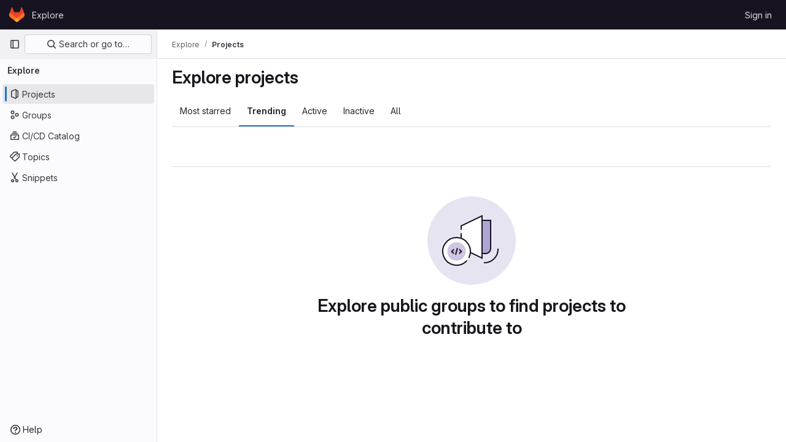

--- FILE ---
content_type: text/javascript; charset=utf-8
request_url: https://git.ccc.ac/assets/webpack/commons-pages.groups.new-pages.import.gitlab_projects.new-pages.import.manifest.new-pages.projects.n-44c6c18e.5694c6d6.chunk.js
body_size: 6470
content:
(this.webpackJsonp=this.webpackJsonp||[]).push([[93],{"2xEv":function(t,e,i){"use strict";var r=i("4lAS"),o=i("z1xw"),s=i("/lV4"),n=i("ygVz"),l=i("3cHC"),a=i("hIHU"),d={components:{GlButton:r.a},directives:{GlTooltip:o.a},mixins:[n.b.mixin()],props:{type:{type:String,required:!1,default:"expand"}},i18n:{primaryNavigationSidebar:Object(s.a)("Primary navigation sidebar")},tooltipCollapse:{placement:"bottom",container:"super-sidebar",title:Object(s.a)("Hide sidebar")},tooltipExpand:{placement:"right",title:Object(s.a)("Keep sidebar visible")},data:()=>l.C,computed:{isTypeCollapse(){return"collapse"===this.type},isTypeExpand(){return"expand"===this.type},tooltip(){return this.isTypeExpand?this.$options.tooltipExpand:this.$options.tooltipCollapse},ariaExpanded(){return String(this.isTypeCollapse)}},mounted(){this.$root.$on("bv::tooltip::show",this.onTooltipShow)},beforeUnmount(){this.$root.$off("bv::tooltip::show",this.onTooltipShow)},methods:{toggle(){this.track(this.isTypeExpand?"nav_show":"nav_hide",{label:"nav_toggle",property:"nav_sidebar"}),Object(a.d)(!this.isTypeExpand,!0),this.focusOtherToggle()},focusOtherToggle(){var t=this;this.$nextTick((function(){t.isTypeExpand||document.querySelector("."+l.j).focus()}))},onTooltipShow(t){t.target!==this.$el||this.isTypeCollapse&&!this.isCollapsed||this.isTypeExpand&&this.isCollapsed||this.isPeek||this.isHoverPeek||t.preventDefault()}}},u=i("tBpV"),c=Object(u.a)(d,(function(){return(0,this._self._c)("gl-button",{directives:[{name:"gl-tooltip",rawName:"v-gl-tooltip",value:this.tooltip,expression:"tooltip"}],attrs:{"aria-controls":"super-sidebar","aria-expanded":this.ariaExpanded,"aria-label":this.$options.i18n.primaryNavigationSidebar,icon:"sidebar",category:"tertiary"},on:{click:this.toggle}})}),[],!1,null,null,null);e.a=c.exports},"7z1+":function(t,e,i){"use strict";i.d(e,"a",(function(){return m})),i.d(e,"b",(function(){return u})),i.d(e,"c",(function(){return d})),i.d(e,"d",(function(){return c}));var r=i("ewH8"),o=i("KFC0"),s=i.n(o),n=i("lx39"),l=i.n(n),a=i("BglX");const d=t=>Boolean(t)&&(t=>{var e;return(null==t||null===(e=t.text)||void 0===e?void 0:e.length)>0&&!Array.isArray(null==t?void 0:t.items)})(t),u=t=>Boolean(t)&&Array.isArray(t.items)&&Boolean(t.items.length)&&t.items.every(d),c=t=>t.every(d)||t.every(u),p=t=>{const e=t();if(!Array.isArray(e))return!1;const i=e.filter(t=>t.tag);return i.length&&i.every(t=>(t=>{var e,i;return Boolean(t)&&(i=(null===(e=t.componentOptions)||void 0===e?void 0:e.tag)||t.tag,["gl-disclosure-dropdown-group","gl-disclosure-dropdown-item","li"].includes(i))})(t))},h=t=>{const e=t(),i=e.find(t=>Array.isArray(t.children)&&t.children.length);return(i?i.children:e).filter(t=>!l()(t.text)||t.text.trim().length>0).every(t=>(t=>{var e;return[a.c,a.b].includes(null===(e=t.type)||void 0===e?void 0:e.name)||"li"===t.type})(t))},m=t=>!!s()(t)&&(r.default.version.startsWith("3")?h(t):p(t))},BglX:function(t,e,i){"use strict";i.d(e,"a",(function(){return s})),i.d(e,"b",(function(){return o})),i.d(e,"c",(function(){return r}));const r="GlDisclosureDropdownItem",o="GlDisclosureDropdownGroup",s={top:"top",bottom:"bottom"}},Bo17:function(t,e,i){"use strict";var r=i("3CjL"),o=i.n(r),s=i("o4PY"),n=i.n(s),l=i("Qog8"),a=i("V5u/"),d=i("XBTk"),u=i("qaCH"),c=i("XiQx"),p=i("fSQg"),h=i("7z1+"),m=i("Pyw5"),b=i.n(m);const g="."+u.a,v="."+c.a;const f={name:"GlDisclosureDropdown",events:{GL_DROPDOWN_SHOWN:a.i,GL_DROPDOWN_HIDDEN:a.h,GL_DROPDOWN_BEFORE_CLOSE:a.e,GL_DROPDOWN_FOCUS_CONTENT:a.g},components:{GlBaseDropdown:u.b,GlDisclosureDropdownItem:c.b,GlDisclosureDropdownGroup:p.a},props:{items:{type:Array,required:!1,default:()=>[],validator:h.d},toggleText:{type:String,required:!1,default:""},textSrOnly:{type:Boolean,required:!1,default:!1},category:{type:String,required:!1,default:d.o.primary,validator:t=>t in d.o},variant:{type:String,required:!1,default:d.z.default,validator:t=>t in d.z},size:{type:String,required:!1,default:"medium",validator:t=>t in d.p},icon:{type:String,required:!1,default:""},disabled:{type:Boolean,required:!1,default:!1},loading:{type:Boolean,required:!1,default:!1},toggleId:{type:String,required:!1,default:()=>n()("dropdown-toggle-btn-")},toggleClass:{type:[String,Array,Object],required:!1,default:null},noCaret:{type:Boolean,required:!1,default:!1},placement:{type:String,required:!1,default:"bottom-start",validator:t=>Object.keys(d.y).includes(t)},toggleAriaLabelledBy:{type:String,required:!1,default:null},listAriaLabelledBy:{type:String,required:!1,default:null},block:{type:Boolean,required:!1,default:!1},dropdownOffset:{type:[Number,Object],required:!1,default:void 0},fluidWidth:{type:Boolean,required:!1,default:!1},autoClose:{type:Boolean,required:!1,default:!0},positioningStrategy:{type:String,required:!1,default:a.k,validator:t=>[a.k,a.l].includes(t)},startOpened:{type:Boolean,required:!1,default:!1}},data:()=>({disclosureId:n()("disclosure-"),nextFocusedItemIndex:null}),computed:{disclosureTag(){var t;return null!==(t=this.items)&&void 0!==t&&t.length||Object(h.a)(this.$scopedSlots.default||this.$slots.default)?"ul":"div"},hasCustomToggle(){return Boolean(this.$scopedSlots.toggle)}},mounted(){this.startOpened&&this.open()},methods:{open(){this.$refs.baseDropdown.open()},close(){this.$refs.baseDropdown.close()},onShow(){this.$emit(a.i)},onBeforeClose(t){this.$emit(a.e,t)},onHide(){this.$emit(a.h),this.nextFocusedItemIndex=null},onKeydown(t){const{code:e}=t,i=this.getFocusableListItemElements();if(i.length<1)return;let r=!0;e===a.j?this.focusItem(0,i):e===a.c?this.focusItem(i.length-1,i):e===a.b?this.focusNextItem(t,i,-1):e===a.a?this.focusNextItem(t,i,1):e===a.d||e===a.m?this.handleAutoClose(t):r=!1,r&&Object(l.k)(t)},getFocusableListItemElements(){var t;const e=null===(t=this.$refs.content)||void 0===t?void 0:t.querySelectorAll(v);return Object(l.c)(Array.from(e||[]))},focusNextItem(t,e,i){const{target:r}=t,s=e.indexOf(r),n=o()(s+i,0,e.length-1);this.focusItem(n,e)},focusItem(t,e){var i;this.nextFocusedItemIndex=t,null===(i=e[t])||void 0===i||i.focus()},closeAndFocus(){this.$refs.baseDropdown.closeAndFocus()},handleAction(t){window.requestAnimationFrame(()=>{this.$emit("action",t)})},handleAutoClose(t){this.autoClose&&t.target.closest(v)&&t.target.closest(g)===this.$refs.baseDropdown.$el&&this.closeAndFocus()},uniqueItemId:()=>n()("disclosure-item-"),isItem:h.c},GL_DROPDOWN_CONTENTS_CLASS:a.f};const y=b()({render:function(){var t=this,e=t.$createElement,i=t._self._c||e;return i("gl-base-dropdown",{ref:"baseDropdown",staticClass:"gl-disclosure-dropdown",attrs:{"aria-labelledby":t.toggleAriaLabelledBy,"arrow-element":t.$refs.disclosureArrow,"toggle-id":t.toggleId,"toggle-text":t.toggleText,"toggle-class":t.toggleClass,"text-sr-only":t.textSrOnly,category:t.category,variant:t.variant,size:t.size,icon:t.icon,disabled:t.disabled,loading:t.loading,"no-caret":t.noCaret,placement:t.placement,block:t.block,offset:t.dropdownOffset,"fluid-width":t.fluidWidth,"positioning-strategy":t.positioningStrategy},on:t._d({},[t.$options.events.GL_DROPDOWN_SHOWN,t.onShow,t.$options.events.GL_DROPDOWN_HIDDEN,t.onHide,t.$options.events.GL_DROPDOWN_BEFORE_CLOSE,t.onBeforeClose,t.$options.events.GL_DROPDOWN_FOCUS_CONTENT,t.onKeydown]),scopedSlots:t._u([t.hasCustomToggle?{key:"toggle",fn:function(){return[t._t("toggle")]},proxy:!0}:null],null,!0)},[t._v(" "),t._t("header"),t._v(" "),i(t.disclosureTag,{ref:"content",tag:"component",class:t.$options.GL_DROPDOWN_CONTENTS_CLASS,attrs:{id:t.disclosureId,"aria-labelledby":t.listAriaLabelledBy||t.toggleId,"data-testid":"disclosure-content",tabindex:"-1"},on:{keydown:t.onKeydown,click:t.handleAutoClose}},[t._t("default",(function(){return[t._l(t.items,(function(e,r){return[t.isItem(e)?[i("gl-disclosure-dropdown-item",{key:t.uniqueItemId(),attrs:{item:e},on:{action:t.handleAction},scopedSlots:t._u(["list-item"in t.$scopedSlots?{key:"list-item",fn:function(){return[t._t("list-item",null,{item:e})]},proxy:!0}:null],null,!0)})]:[i("gl-disclosure-dropdown-group",{key:e.name,attrs:{bordered:0!==r,group:e},on:{action:t.handleAction},scopedSlots:t._u([t.$scopedSlots["group-label"]?{key:"group-label",fn:function(){return[t._t("group-label",null,{group:e})]},proxy:!0}:null,t.$scopedSlots["list-item"]?{key:"default",fn:function(){return t._l(e.items,(function(e){return i("gl-disclosure-dropdown-item",{key:t.uniqueItemId(),attrs:{item:e},on:{action:t.handleAction},scopedSlots:t._u([{key:"list-item",fn:function(){return[t._t("list-item",null,{item:e})]},proxy:!0}],null,!0)})}))},proxy:!0}:null],null,!0)})]]}))]}))],2),t._v(" "),t._t("footer")],2)},staticRenderFns:[]},void 0,f,void 0,!1,void 0,!1,void 0,void 0,void 0);e.a=y},XiQx:function(t,e,i){"use strict";i.d(e,"a",(function(){return c}));var r=i("0M2I"),o=i("V5u/"),s=i("Qog8"),n=i("XBTk"),l=i("7z1+"),a=i("BglX"),d=i("Pyw5"),u=i.n(d);const c="gl-new-dropdown-item";const p={name:a.c,ITEM_CLASS:c,components:{BLink:r.a},props:{item:{type:Object,required:!1,default:null,validator:l.c},variant:{type:String,default:null,validator:t=>void 0!==n.x[t],required:!1}},computed:{isLink(){var t,e;return"string"==typeof(null===(t=this.item)||void 0===t?void 0:t.href)||"string"==typeof(null===(e=this.item)||void 0===e?void 0:e.to)},isCustomContent(){return Boolean(this.$scopedSlots.default)},itemComponent(){const{item:t}=this;return this.isLink?{is:r.a,attrs:{href:t.href,to:t.to,...t.extraAttrs},listeners:{click:this.action}}:{is:"button",attrs:{...null==t?void 0:t.extraAttrs,type:"button"},listeners:{click:()=>{var e;null==t||null===(e=t.action)||void 0===e||e.call(void 0,t),this.action()}}}},listIndex(){var t,e;return null!==(t=this.item)&&void 0!==t&&null!==(e=t.extraAttrs)&&void 0!==e&&e.disabled?null:0},componentIndex(){var t,e;return null!==(t=this.item)&&void 0!==t&&null!==(e=t.extraAttrs)&&void 0!==e&&e.disabled?null:-1},itemVariant(){var t;return this.variant||(null===(t=this.item)||void 0===t?void 0:t.variant)},classes(){var t,e;return[this.$options.ITEM_CLASS,null!==(t=null===(e=this.item)||void 0===e?void 0:e.wrapperClass)&&void 0!==t?t:"",this.itemVariant&&"default"!==this.itemVariant?"gl-new-dropdown-item-"+this.itemVariant:""]},wrapperListeners(){const t={keydown:this.onKeydown};return this.isCustomContent&&(t.click=this.action),t}},methods:{onKeydown(t){const{code:e}=t;if(e===o.d||e===o.m)if(this.isCustomContent)this.action();else{Object(s.k)(t);const e=new MouseEvent("click",{bubbles:!0,cancelable:!0});var i;if(this.isLink)this.$refs.item.$el.dispatchEvent(e);else null===(i=this.$refs.item)||void 0===i||i.dispatchEvent(e)}},action(){this.$emit("action",this.item)}}};const h=u()({render:function(){var t=this,e=t.$createElement,i=t._self._c||e;return i("li",t._g({class:t.classes,attrs:{tabindex:t.listIndex,"data-testid":"disclosure-dropdown-item"}},t.wrapperListeners),[t._t("default",(function(){return[i(t.itemComponent.is,t._g(t._b({ref:"item",tag:"component",staticClass:"gl-new-dropdown-item-content",attrs:{tabindex:t.componentIndex}},"component",t.itemComponent.attrs,!1),t.itemComponent.listeners),[i("span",{staticClass:"gl-new-dropdown-item-text-wrapper"},[t._t("list-item",(function(){return[t._v("\n          "+t._s(t.item.text)+"\n        ")]}))],2)])]}))],2)},staticRenderFns:[]},void 0,p,void 0,!1,void 0,!1,void 0,void 0,void 0);e.b=h},fSQg:function(t,e,i){"use strict";var r=i("o4PY"),o=i.n(r),s=i("XiQx"),n=i("7z1+"),l=i("BglX"),a=i("Pyw5"),d=i.n(a);const u={[l.a.top]:"gl-border-t gl-border-t-dropdown-divider gl-pt-2 gl-mt-2",[l.a.bottom]:"gl-border-b gl-border-b-dropdown-divider gl-pb-2 gl-mb-2"};const c={name:l.b,components:{GlDisclosureDropdownItem:s.b},props:{group:{type:Object,required:!1,default:null,validator:n.b},bordered:{type:Boolean,required:!1,default:!1},borderPosition:{type:String,required:!1,default:l.a.top,validator:t=>Object.keys(l.a).includes(t)}},computed:{borderClass(){return this.bordered?u[this.borderPosition]:null},showHeader(){var t;return this.$scopedSlots["group-label"]||(null===(t=this.group)||void 0===t?void 0:t.name)},groupLabeledBy(){return this.showHeader?this.nameId:null}},created(){this.nameId=o()("gl-disclosure-dropdown-group-")},methods:{handleAction(t){this.$emit("action",t)},uniqueItemId:()=>o()("disclosure-item-")}};const p=d()({render:function(){var t=this,e=t.$createElement,i=t._self._c||e;return i("li",{class:t.borderClass},[t.showHeader?i("div",{staticClass:"gl-py-2 gl-pl-4 gl-text-sm gl-font-bold gl-text-strong",attrs:{id:t.nameId}},[t._t("group-label",(function(){return[t._v(t._s(t.group.name))]}))],2):t._e(),t._v(" "),i("ul",{staticClass:"gl-mb-0 gl-list-none gl-pl-0",attrs:{"aria-labelledby":t.groupLabeledBy}},[t._t("default",(function(){return t._l(t.group.items,(function(e){return i("gl-disclosure-dropdown-item",{key:t.uniqueItemId(),attrs:{item:e},on:{action:t.handleAction},scopedSlots:t._u([{key:"list-item",fn:function(){return[t._t("list-item",null,{item:e})]},proxy:!0}],null,!0)})}))}))],2)])},staticRenderFns:[]},void 0,c,void 0,!1,void 0,!1,void 0,void 0,void 0);e.a=p},lbc5:function(t,e,i){"use strict";var r=i("Tmea"),o=i.n(r),s=i("EldY"),n=i("tbP8"),l=i("Bo17"),a=i("z1xw"),d=i("XBTk"),u=i("0M2I"),c=i("Pyw5"),p=i.n(c);const h={name:"GlBreadcrumbItem",components:{BLink:u.a},inheritAttrs:!1,props:{text:{type:String,required:!1,default:null},to:{type:[String,Object],required:!1,default:null},href:{type:String,required:!1,default:null},ariaCurrent:{type:[String,Boolean],required:!1,default:!1,validator:t=>-1!==[!1,"page"].indexOf(t)},size:{type:String,required:!1,default:d.n.sm,validator:t=>Object.keys(d.n).includes(t)}}};const m={name:"GlBreadcrumb",components:{GlBreadcrumbItem:p()({render:function(){var t=this,e=t.$createElement,i=t._self._c||e;return i("li",{class:"gl-breadcrumb-item gl-breadcrumb-item-"+t.size},[i("b-link",{attrs:{href:t.href,to:t.to,"aria-current":t.ariaCurrent}},[t._t("default",(function(){return[t._v(t._s(t.text))]}))],2)],1)},staticRenderFns:[]},void 0,h,void 0,!1,void 0,!1,void 0,void 0,void 0),GlAvatar:n.a,GlDisclosureDropdown:l.a},directives:{GlTooltip:a.a},inheritAttrs:!1,props:{items:{type:Array,required:!0,default:()=>[{text:"",href:""}],validator:t=>t.every(t=>{const e=Object.keys(t);return e.includes("text")&&(e.includes("href")||e.includes("to"))})},ariaLabel:{type:String,required:!1,default:"Breadcrumb"},showMoreLabel:{type:String,required:!1,default:()=>Object(s.b)("GlBreadcrumb.showMoreLabel","Show more breadcrumbs")},autoResize:{type:Boolean,required:!1,default:!0},size:{type:String,required:!1,default:d.n.sm,validator:t=>Object.keys(d.n).includes(t)}},data(){return{fittingItems:[...this.items],overflowingItems:[],totalBreadcrumbsWidth:0,widthPerItem:[],resizeDone:!1}},computed:{hasCollapsible(){return this.overflowingItems.length>0},breadcrumbStyle(){return this.resizeDone?{}:{opacity:0}},itemStyle(){return this.resizeDone&&1===this.fittingItems.length?{"flex-shrink":1,"text-overflow":"ellipsis","overflow-x":"hidden","text-wrap":"nowrap"}:{}},dropdownSize(){return"sm"===this.size?"small":"medium"},avatarSize(){return"sm"===this.size?16:24}},watch:{items:{handler:"measureAndMakeBreadcrumbsFit",deep:!0},autoResize(t){t?this.enableAutoResize():this.disableAutoResize()}},created(){this.debounceMakeBreadcrumbsFit=o()(this.makeBreadcrumbsFit,25)},mounted(){this.autoResize?this.enableAutoResize():this.resizeDone=!0},beforeDestroy(){this.disableAutoResize()},methods:{resetItems(){this.fittingItems=[...this.items],this.overflowingItems=[]},async measureAndMakeBreadcrumbsFit(){this.resetItems(),this.autoResize&&(this.resizeDone=!1,await this.$nextTick(),this.totalBreadcrumbsWidth=0,this.$refs.breadcrumbs&&(this.$refs.breadcrumbs.forEach((t,e)=>{const i=t.$el.clientWidth;this.totalBreadcrumbsWidth+=i,this.widthPerItem[e]=i}),this.makeBreadcrumbsFit()))},makeBreadcrumbsFit(){this.resizeDone=!1,this.resetItems();const t=this.$el.clientWidth;if(this.totalBreadcrumbsWidth>t){const e=0,i=this.items.length-1;let r=this.totalBreadcrumbsWidth;for(let o=e;o<i&&(this.overflowingItems.push(this.fittingItems[e]),this.fittingItems.splice(e,1),r-=this.widthPerItem[o],!(r+40<t));o+=1);}this.resizeDone=!0},isLastItem(t){return t===this.fittingItems.length-1},getAriaCurrentAttr(t){return!!this.isLastItem(t)&&"page"},enableAutoResize(){this.resizeObserver||(this.resizeObserver=new ResizeObserver(this.debounceMakeBreadcrumbsFit)),this.resizeObserver.observe(this.$el),this.measureAndMakeBreadcrumbsFit()},disableAutoResize(){this.resizeObserver&&(this.resizeObserver.unobserve(this.$el),this.resizeObserver=null),this.resetItems()},hideItemClass:t=>t.text?"":"gl-hidden"}};const b=p()({render:function(){var t=this,e=t.$createElement,i=t._self._c||e;return i("nav",{staticClass:"gl-breadcrumbs",style:t.breadcrumbStyle,attrs:{"aria-label":t.ariaLabel}},[i("ol",t._g(t._b({staticClass:"gl-breadcrumb-list breadcrumb"},"ol",t.$attrs,!1),t.$listeners),[t.hasCollapsible?i("li",{class:"gl-breadcrumb-item gl-breadcrumb-item-"+t.size},[i("gl-disclosure-dropdown",{attrs:{items:t.overflowingItems,"toggle-text":t.showMoreLabel,"fluid-width":"","text-sr-only":"","no-caret":"",icon:"ellipsis_h",size:t.dropdownSize}})],1):t._e(),t._v(" "),t._l(t.fittingItems,(function(e,r){return i("gl-breadcrumb-item",{key:r,ref:"breadcrumbs",refInFor:!0,class:t.hideItemClass(e),style:t.itemStyle,attrs:{text:e.text,href:e.href,to:e.to,size:t.size,"aria-current":t.getAriaCurrentAttr(r)}},[e.avatarPath?i("gl-avatar",{staticClass:"gl-breadcrumb-avatar-tile gl-border gl-mr-2 !gl-rounded-base",attrs:{src:e.avatarPath,size:t.avatarSize,"aria-hidden":"true",shape:"rect","data-testid":"avatar"}}):t._e(),i("span",{staticClass:"gl-align-middle"},[t._v(t._s(e.text))])],1)}))],2)])},staticRenderFns:[]},void 0,m,void 0,!1,void 0,!1,void 0,void 0,void 0);e.a=b},wP8z:function(t,e,i){"use strict";var r=i("9k56"),o=i("3hkr"),s=i("CU79"),n=i("jIK5"),l=i("oTzT"),a=i("VuSA"),d=i("hII5"),u=i("g+RJ"),c=i("aBA8"),p=i("0M2I");const h=Object(a.j)(p.b,["event","routerTag"]),m=Object(d.c)(Object(a.m)({...h,linkClass:Object(d.b)(n.e),variant:Object(d.b)(n.r)}),o.j),b=Object(r.c)({name:o.j,mixins:[u.a,c.a],inject:{getBvDropdown:{default:()=>()=>null}},inheritAttrs:!1,props:m,computed:{bvDropdown(){return this.getBvDropdown()},computedAttrs(){return{...this.bvAttrs,role:"menuitem"}}},methods:{closeDropdown(){Object(l.B)(()=>{this.bvDropdown&&this.bvDropdown.hide(!0)})},onClick(t){this.$emit(s.f,t),this.closeDropdown()}},render(t){const{linkClass:e,variant:i,active:r,disabled:o,onClick:s,bvAttrs:n}=this;return t("li",{class:n.class,style:n.style,attrs:{role:"presentation"}},[t(p.a,{staticClass:"dropdown-item",class:[e,{["text-"+i]:i&&!(r||o)}],props:Object(d.d)(h,this.$props),attrs:this.computedAttrs,on:{click:s},ref:"item"},this.normalizeSlot())])}}),g=Object(d.c)({active:Object(d.b)(n.g,!1),activeClass:Object(d.b)(n.r,"active"),buttonClass:Object(d.b)(n.e),disabled:Object(d.b)(n.g,!1),variant:Object(d.b)(n.r),role:Object(d.b)(n.r,"menuitem")},o.k),v=Object(r.c)({name:o.k,mixins:[u.a,c.a],inject:{getBvDropdown:{default:()=>()=>null}},inheritAttrs:!1,props:g,computed:{bvDropdown(){return this.getBvDropdown()},computedAttrs(){return{...this.bvAttrs,role:this.role,type:"button",disabled:this.disabled,"aria-selected":this.active?"true":null}}},methods:{closeDropdown(){this.bvDropdown&&this.bvDropdown.hide(!0)},onClick(t){this.$emit(s.f,t),this.closeDropdown()}},render(t){const{active:e,variant:i,bvAttrs:r}=this;return t("li",{class:r.class,style:r.style,attrs:{role:"presentation"}},[t("button",{staticClass:"dropdown-item",class:[this.buttonClass,{[this.activeClass]:e,["text-"+i]:i&&!(e||this.disabled)}],attrs:this.computedAttrs,on:{click:this.onClick},ref:"button"},this.normalizeSlot())])}});var f=i("XBTk"),y=i("tbP8"),w=i("4lAS"),C=i("s1D3"),_=i("Pyw5"),x=i.n(_);const S={name:"GlDropdownItem",components:{GlIcon:C.a,GlAvatar:y.a,GlButton:w.a},inheritAttrs:!1,props:{avatarUrl:{type:String,required:!1,default:""},iconColor:{type:String,required:!1,default:""},iconName:{type:String,required:!1,default:""},iconRightAriaLabel:{type:String,required:!1,default:""},iconRightName:{type:String,required:!1,default:""},isChecked:{type:Boolean,required:!1,default:!1},isCheckItem:{type:Boolean,required:!1,default:!1},isCheckCentered:{type:Boolean,required:!1,default:!1},secondaryText:{type:String,required:!1,default:""},role:{type:String,required:!1,default:null}},computed:{bootstrapComponent(){const{href:t,to:e}=this.$attrs;return t||e?b:v},bootstrapComponentProps(){const t={...this.$attrs};return this.role&&(t.role=this.role),t},iconColorCss(){return f.S[this.iconColor]||"gl-fill-icon-default"},shouldShowCheckIcon(){return this.isChecked||this.isCheckItem},checkedClasses(){return this.isCheckCentered?"":"gl-mt-3 gl-self-start"}},methods:{handleClickIconRight(){this.$emit("click-icon-right")}}};const I=x()({render:function(){var t=this,e=t.$createElement,i=t._self._c||e;return i(t.bootstrapComponent,t._g(t._b({tag:"component",staticClass:"gl-dropdown-item"},"component",t.bootstrapComponentProps,!1),t.$listeners),[t.shouldShowCheckIcon?i("gl-icon",{class:["gl-dropdown-item-check-icon",{"gl-invisible":!t.isChecked},t.checkedClasses],attrs:{name:"mobile-issue-close","data-testid":"dropdown-item-checkbox"}}):t._e(),t._v(" "),t.iconName?i("gl-icon",{class:["gl-dropdown-item-icon",t.iconColorCss],attrs:{name:t.iconName}}):t._e(),t._v(" "),t.avatarUrl?i("gl-avatar",{attrs:{size:32,src:t.avatarUrl}}):t._e(),t._v(" "),i("div",{staticClass:"gl-dropdown-item-text-wrapper"},[i("p",{staticClass:"gl-dropdown-item-text-primary"},[t._t("default")],2),t._v(" "),t.secondaryText?i("p",{staticClass:"gl-dropdown-item-text-secondary"},[t._v(t._s(t.secondaryText))]):t._e()]),t._v(" "),t.iconRightName?i("gl-button",{attrs:{size:"small",icon:t.iconRightName,"aria-label":t.iconRightAriaLabel||t.iconRightName},on:{click:function(e){return e.stopPropagation(),e.preventDefault(),t.handleClickIconRight.apply(null,arguments)}}}):t._e()],1)},staticRenderFns:[]},void 0,S,void 0,!1,void 0,!1,void 0,void 0,void 0);e.a=I}}]);
//# sourceMappingURL=commons-pages.groups.new-pages.import.gitlab_projects.new-pages.import.manifest.new-pages.projects.n-44c6c18e.5694c6d6.chunk.js.map